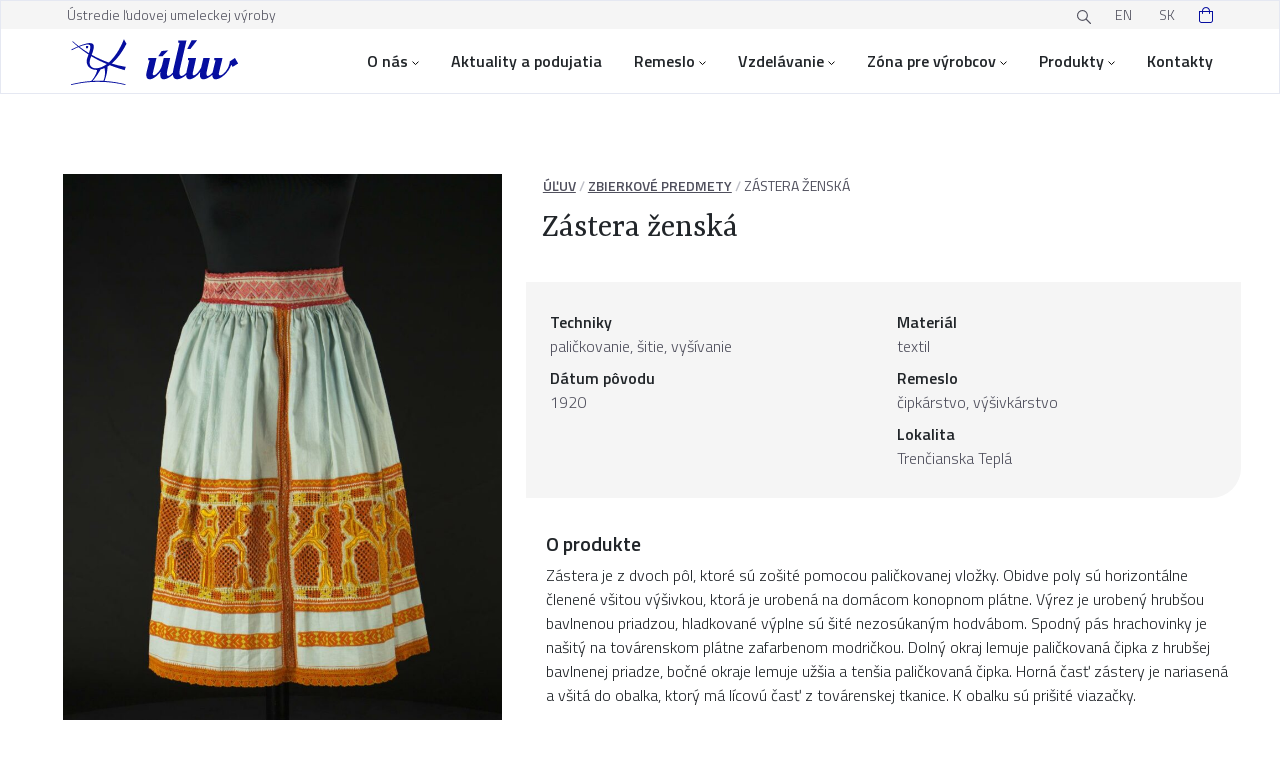

--- FILE ---
content_type: text/html; charset=UTF-8
request_url: https://uluv.sk/produkt/zastera-zenska-46/
body_size: 21177
content:

<!DOCTYPE html>
<html class="sk no-js" lang="sk">

<head>
	<meta charset="UTF-8">
	<meta name="viewport" content="width=device-width, initial-scale=1, maximum-scale=1" />

    <link rel="stylesheet" href="https://cdn.jsdelivr.net/gh/orestbida/cookieconsent@v2.9.2/dist/cookieconsent.css">

	<!-- Favicon -->
	<link rel="apple-touch-icon" sizes="180x180" href="https://uluv.sk/wp-content/themes/uluv/assets/favicon/apple-touch-icon.png">
	<link rel="icon" type="image/png" sizes="32x32" href="https://uluv.sk/wp-content/themes/uluv/assets/favicon/favicon-32x32.png">
	<link rel="icon" type="image/png" sizes="16x16" href="https://uluv.sk/wp-content/themes/uluv/assets/favicon/favicon-16x16.png">
	<link rel="manifest" href="https://uluv.sk/wp-content/themes/uluv/assets/favicon/site.webmanifest">
	<link rel="mask-icon" href="https://uluv.sk/wp-content/themes/uluv/favicon/safari-pinned-tab.svg" color="#5bbad5">
	<link rel="shortcut icon" href="https://uluv.sk/wp-content/themes/uluv/assets/favicon/favicon.ico">
	<meta name="msapplication-TileColor" content="#da532c">
	<meta name="msapplication-config" content="https://uluv.sk/wp-content/themes/uluv/assets/favicon/browserconfig.xml">
	<meta name="theme-color" content="#ffffff">

	<!-- Fonts -->
	<link rel="preconnect" href="https://fonts.googleapis.com">
	<link rel="preconnect" href="https://fonts.gstatic.com" crossorigin>
	<meta name="viewport" content="width=device-width, initial-scale=1.0">
	<link href="https://fonts.googleapis.com/css2?family=Titillium+Web:wght@300;400;600&family=Yrsa:wght@400;500;700&display=swap" rel="stylesheet">
    <link rel="stylesheet" type="text/css" href="//cdn.jsdelivr.net/npm/slick-carousel@1.8.1/slick/slick.css"/>

	<!-- wordpress head -->
	<link rel="alternate" href="https://uluv.sk/en/product/apron-71/" hreflang="en" />
<link rel="alternate" href="https://uluv.sk/produkt/zastera-zenska-46/" hreflang="sk" />

<!-- Optimalizácia pre vyhľadávače podľa Rank Math PRO - https://rankmath.com/ -->
<title>Zástera ženská - ÚĽUV</title>
<meta name="description" content="Zástera je z dvoch pôl, ktoré sú zošité pomocou paličkovanej vložky. Obidve poly sú horizontálne členené všitou výšivkou, ktorá je urobená na domácom konopnom"/>
<meta name="robots" content="follow, index, max-snippet:-1, max-video-preview:-1, max-image-preview:large"/>
<link rel="canonical" href="https://uluv.sk/produkt/zastera-zenska-46/" />
<meta property="og:locale" content="sk_SK" />
<meta property="og:type" content="product" />
<meta property="og:title" content="Zástera ženská - ÚĽUV" />
<meta property="og:description" content="Zástera je z dvoch pôl, ktoré sú zošité pomocou paličkovanej vložky. Obidve poly sú horizontálne členené všitou výšivkou, ktorá je urobená na domácom konopnom" />
<meta property="og:url" content="https://uluv.sk/produkt/zastera-zenska-46/" />
<meta property="og:site_name" content="ÚĽUV" />
<meta property="og:updated_time" content="2024-04-04T16:28:12+02:00" />
<meta property="og:image" content="https://uluv.sk/wp-content/uploads/2022/11/T02439_ULUV_elev_2_cap_001.IIQ_-e1712240878568.jpg" />
<meta property="og:image:secure_url" content="https://uluv.sk/wp-content/uploads/2022/11/T02439_ULUV_elev_2_cap_001.IIQ_-e1712240878568.jpg" />
<meta property="og:image:width" content="1146" />
<meta property="og:image:height" content="1561" />
<meta property="og:image:alt" content="Zástera ženská" />
<meta property="og:image:type" content="image/jpeg" />
<meta property="product:price:currency" content="EUR" />
<meta property="product:availability" content="instock" />
<meta name="twitter:card" content="summary_large_image" />
<meta name="twitter:title" content="Zástera ženská - ÚĽUV" />
<meta name="twitter:description" content="Zástera je z dvoch pôl, ktoré sú zošité pomocou paličkovanej vložky. Obidve poly sú horizontálne členené všitou výšivkou, ktorá je urobená na domácom konopnom" />
<meta name="twitter:image" content="https://uluv.sk/wp-content/uploads/2022/11/T02439_ULUV_elev_2_cap_001.IIQ_-e1712240878568.jpg" />
<meta name="twitter:label1" content="Cena" />
<meta name="twitter:data1" content="0,00&nbsp;&euro;" />
<meta name="twitter:label2" content="Dostupnosť" />
<meta name="twitter:data2" content="Na sklade" />
<script type="application/ld+json" class="rank-math-schema-pro">{"@context":"https://schema.org","@graph":[{"@type":"Organization","@id":"https://uluv.sk/#organization","name":"\u00dastredie \u013eudovej umeleckej v\u00fdroby","url":"https://uluv.sk","sameAs":["https://www.facebook.com/ULUVSK"]},{"@type":"WebSite","@id":"https://uluv.sk/#website","url":"https://uluv.sk","name":"\u00da\u013dUV","publisher":{"@id":"https://uluv.sk/#organization"},"inLanguage":"sk-SK"},{"@type":"ImageObject","@id":"https://uluv.sk/wp-content/uploads/2022/11/T02439_ULUV_elev_2_cap_001.IIQ_-e1712240878568.jpg","url":"https://uluv.sk/wp-content/uploads/2022/11/T02439_ULUV_elev_2_cap_001.IIQ_-e1712240878568.jpg","width":"1146","height":"1561","inLanguage":"sk-SK"},{"@type":"BreadcrumbList","@id":"https://uluv.sk/produkt/zastera-zenska-46/#breadcrumb","itemListElement":[{"@type":"ListItem","position":"1","item":{"@id":"https://uluv.sk/","name":"\u00da\u013dUV"}},{"@type":"ListItem","position":"2","item":{"@id":"/produkt/","name":"Produkty"}},{"@type":"ListItem","position":"3","item":{"@id":"https://uluv.sk/kategoria-vyrobkov/zbierkove-predmety/","name":"Zbierkov\u00e9 predmety"}},{"@type":"ListItem","position":"4","item":{"@id":"https://uluv.sk/produkt/zastera-zenska-46/","name":"Z\u00e1stera \u017eensk\u00e1"}}]},{"@type":"ItemPage","@id":"https://uluv.sk/produkt/zastera-zenska-46/#webpage","url":"https://uluv.sk/produkt/zastera-zenska-46/","name":"Z\u00e1stera \u017eensk\u00e1 - \u00da\u013dUV","datePublished":"2022-11-12T03:14:10+01:00","dateModified":"2024-04-04T16:28:12+02:00","isPartOf":{"@id":"https://uluv.sk/#website"},"primaryImageOfPage":{"@id":"https://uluv.sk/wp-content/uploads/2022/11/T02439_ULUV_elev_2_cap_001.IIQ_-e1712240878568.jpg"},"inLanguage":"sk-SK","breadcrumb":{"@id":"https://uluv.sk/produkt/zastera-zenska-46/#breadcrumb"}},{"@type":"Product","name":"Z\u00e1stera \u017eensk\u00e1 - \u00da\u013dUV","description":"Z\u00e1stera je z dvoch p\u00f4l, ktor\u00e9 s\u00fa zo\u0161it\u00e9 pomocou pali\u010dkovanej vlo\u017eky. Obidve poly s\u00fa horizont\u00e1lne \u010dlenen\u00e9 v\u0161itou v\u00fd\u0161ivkou, ktor\u00e1 je uroben\u00e1 na dom\u00e1com konopnom pl\u00e1tne. V\u00fdrez je uroben\u00fd hrub\u0161ou bavlnenou priadzou, hladkovan\u00e9 v\u00fdplne s\u00fa \u0161it\u00e9 nezos\u00fakan\u00fdm hodv\u00e1bom. Spodn\u00fd p\u00e1s hrachovinky je na\u0161it\u00fd na tov\u00e1renskom pl\u00e1tne zafarbenom modri\u010dkou. Doln\u00fd okraj lemuje pali\u010dkovan\u00e1 \u010dipka z hrub\u0161ej bavlnenej priadze, bo\u010dn\u00e9 okraje lemuje u\u017e\u0161ia a ten\u0161ia pali\u010dkovan\u00e1 \u010dipka. Horn\u00e1 \u010das\u0165 z\u00e1stery je nariasen\u00e1 a v\u0161it\u00e1 do obalka, ktor\u00fd m\u00e1 l\u00edcov\u00fa \u010das\u0165 z tov\u00e1renskej tkanice. K obalku s\u00fa pri\u0161it\u00e9 viaza\u010dky.","sku":"26510346","category":"Zbierkov\u00e9 predmety","mainEntityOfPage":{"@id":"https://uluv.sk/produkt/zastera-zenska-46/#webpage"},"image":[{"@type":"ImageObject","url":"https://uluv.sk/wp-content/uploads/2022/11/T02439_ULUV_elev_2_cap_001.IIQ_-e1712240878568.jpg","height":"1561","width":"1146"}],"additionalProperty":[{"@type":"PropertyValue","name":"pa_material","value":"textil"},{"@type":"PropertyValue","name":"pa_techniky","value":"pali\u010dkovanie, \u0161itie, vy\u0161\u00edvanie"},{"@type":"PropertyValue","name":"pa_remeslo","value":"\u010dipk\u00e1rstvo, v\u00fd\u0161ivk\u00e1rstvo"},{"@type":"PropertyValue","name":"pa_datum-vzniku","value":"1920"},{"@type":"PropertyValue","name":"evidencne-cislo","value":"T02439"},{"@type":"PropertyValue","name":"pa_miesto-povodu","value":"Tren\u010dianska Tepl\u00e1"}],"@id":"https://uluv.sk/produkt/zastera-zenska-46/#richSnippet"}]}</script>
<!-- /Rank Math WordPress SEO plugin -->

<link rel="alternate" title="oEmbed (JSON)" type="application/json+oembed" href="https://uluv.sk/wp-json/oembed/1.0/embed?url=https%3A%2F%2Fuluv.sk%2Fprodukt%2Fzastera-zenska-46%2F" />
<link rel="alternate" title="oEmbed (XML)" type="text/xml+oembed" href="https://uluv.sk/wp-json/oembed/1.0/embed?url=https%3A%2F%2Fuluv.sk%2Fprodukt%2Fzastera-zenska-46%2F&#038;format=xml" />
<style id='wp-img-auto-sizes-contain-inline-css' type='text/css'>
img:is([sizes=auto i],[sizes^="auto," i]){contain-intrinsic-size:3000px 1500px}
/*# sourceURL=wp-img-auto-sizes-contain-inline-css */
</style>
<style id='wp-emoji-styles-inline-css' type='text/css'>

	img.wp-smiley, img.emoji {
		display: inline !important;
		border: none !important;
		box-shadow: none !important;
		height: 1em !important;
		width: 1em !important;
		margin: 0 0.07em !important;
		vertical-align: -0.1em !important;
		background: none !important;
		padding: 0 !important;
	}
/*# sourceURL=wp-emoji-styles-inline-css */
</style>
<style id='wp-block-library-inline-css' type='text/css'>
:root{--wp-block-synced-color:#7a00df;--wp-block-synced-color--rgb:122,0,223;--wp-bound-block-color:var(--wp-block-synced-color);--wp-editor-canvas-background:#ddd;--wp-admin-theme-color:#007cba;--wp-admin-theme-color--rgb:0,124,186;--wp-admin-theme-color-darker-10:#006ba1;--wp-admin-theme-color-darker-10--rgb:0,107,160.5;--wp-admin-theme-color-darker-20:#005a87;--wp-admin-theme-color-darker-20--rgb:0,90,135;--wp-admin-border-width-focus:2px}@media (min-resolution:192dpi){:root{--wp-admin-border-width-focus:1.5px}}.wp-element-button{cursor:pointer}:root .has-very-light-gray-background-color{background-color:#eee}:root .has-very-dark-gray-background-color{background-color:#313131}:root .has-very-light-gray-color{color:#eee}:root .has-very-dark-gray-color{color:#313131}:root .has-vivid-green-cyan-to-vivid-cyan-blue-gradient-background{background:linear-gradient(135deg,#00d084,#0693e3)}:root .has-purple-crush-gradient-background{background:linear-gradient(135deg,#34e2e4,#4721fb 50%,#ab1dfe)}:root .has-hazy-dawn-gradient-background{background:linear-gradient(135deg,#faaca8,#dad0ec)}:root .has-subdued-olive-gradient-background{background:linear-gradient(135deg,#fafae1,#67a671)}:root .has-atomic-cream-gradient-background{background:linear-gradient(135deg,#fdd79a,#004a59)}:root .has-nightshade-gradient-background{background:linear-gradient(135deg,#330968,#31cdcf)}:root .has-midnight-gradient-background{background:linear-gradient(135deg,#020381,#2874fc)}:root{--wp--preset--font-size--normal:16px;--wp--preset--font-size--huge:42px}.has-regular-font-size{font-size:1em}.has-larger-font-size{font-size:2.625em}.has-normal-font-size{font-size:var(--wp--preset--font-size--normal)}.has-huge-font-size{font-size:var(--wp--preset--font-size--huge)}.has-text-align-center{text-align:center}.has-text-align-left{text-align:left}.has-text-align-right{text-align:right}.has-fit-text{white-space:nowrap!important}#end-resizable-editor-section{display:none}.aligncenter{clear:both}.items-justified-left{justify-content:flex-start}.items-justified-center{justify-content:center}.items-justified-right{justify-content:flex-end}.items-justified-space-between{justify-content:space-between}.screen-reader-text{border:0;clip-path:inset(50%);height:1px;margin:-1px;overflow:hidden;padding:0;position:absolute;width:1px;word-wrap:normal!important}.screen-reader-text:focus{background-color:#ddd;clip-path:none;color:#444;display:block;font-size:1em;height:auto;left:5px;line-height:normal;padding:15px 23px 14px;text-decoration:none;top:5px;width:auto;z-index:100000}html :where(.has-border-color){border-style:solid}html :where([style*=border-top-color]){border-top-style:solid}html :where([style*=border-right-color]){border-right-style:solid}html :where([style*=border-bottom-color]){border-bottom-style:solid}html :where([style*=border-left-color]){border-left-style:solid}html :where([style*=border-width]){border-style:solid}html :where([style*=border-top-width]){border-top-style:solid}html :where([style*=border-right-width]){border-right-style:solid}html :where([style*=border-bottom-width]){border-bottom-style:solid}html :where([style*=border-left-width]){border-left-style:solid}html :where(img[class*=wp-image-]){height:auto;max-width:100%}:where(figure){margin:0 0 1em}html :where(.is-position-sticky){--wp-admin--admin-bar--position-offset:var(--wp-admin--admin-bar--height,0px)}@media screen and (max-width:600px){html :where(.is-position-sticky){--wp-admin--admin-bar--position-offset:0px}}

/*# sourceURL=wp-block-library-inline-css */
</style><link rel='stylesheet' id='wc-blocks-style-css' href='https://uluv.sk/wp-content/plugins/woocommerce/assets/client/blocks/wc-blocks.css?ver=wc-10.4.3' type='text/css' media='all' />
<style id='global-styles-inline-css' type='text/css'>
:root{--wp--preset--aspect-ratio--square: 1;--wp--preset--aspect-ratio--4-3: 4/3;--wp--preset--aspect-ratio--3-4: 3/4;--wp--preset--aspect-ratio--3-2: 3/2;--wp--preset--aspect-ratio--2-3: 2/3;--wp--preset--aspect-ratio--16-9: 16/9;--wp--preset--aspect-ratio--9-16: 9/16;--wp--preset--color--black: #000000;--wp--preset--color--cyan-bluish-gray: #abb8c3;--wp--preset--color--white: #ffffff;--wp--preset--color--pale-pink: #f78da7;--wp--preset--color--vivid-red: #cf2e2e;--wp--preset--color--luminous-vivid-orange: #ff6900;--wp--preset--color--luminous-vivid-amber: #fcb900;--wp--preset--color--light-green-cyan: #7bdcb5;--wp--preset--color--vivid-green-cyan: #00d084;--wp--preset--color--pale-cyan-blue: #8ed1fc;--wp--preset--color--vivid-cyan-blue: #0693e3;--wp--preset--color--vivid-purple: #9b51e0;--wp--preset--gradient--vivid-cyan-blue-to-vivid-purple: linear-gradient(135deg,rgb(6,147,227) 0%,rgb(155,81,224) 100%);--wp--preset--gradient--light-green-cyan-to-vivid-green-cyan: linear-gradient(135deg,rgb(122,220,180) 0%,rgb(0,208,130) 100%);--wp--preset--gradient--luminous-vivid-amber-to-luminous-vivid-orange: linear-gradient(135deg,rgb(252,185,0) 0%,rgb(255,105,0) 100%);--wp--preset--gradient--luminous-vivid-orange-to-vivid-red: linear-gradient(135deg,rgb(255,105,0) 0%,rgb(207,46,46) 100%);--wp--preset--gradient--very-light-gray-to-cyan-bluish-gray: linear-gradient(135deg,rgb(238,238,238) 0%,rgb(169,184,195) 100%);--wp--preset--gradient--cool-to-warm-spectrum: linear-gradient(135deg,rgb(74,234,220) 0%,rgb(151,120,209) 20%,rgb(207,42,186) 40%,rgb(238,44,130) 60%,rgb(251,105,98) 80%,rgb(254,248,76) 100%);--wp--preset--gradient--blush-light-purple: linear-gradient(135deg,rgb(255,206,236) 0%,rgb(152,150,240) 100%);--wp--preset--gradient--blush-bordeaux: linear-gradient(135deg,rgb(254,205,165) 0%,rgb(254,45,45) 50%,rgb(107,0,62) 100%);--wp--preset--gradient--luminous-dusk: linear-gradient(135deg,rgb(255,203,112) 0%,rgb(199,81,192) 50%,rgb(65,88,208) 100%);--wp--preset--gradient--pale-ocean: linear-gradient(135deg,rgb(255,245,203) 0%,rgb(182,227,212) 50%,rgb(51,167,181) 100%);--wp--preset--gradient--electric-grass: linear-gradient(135deg,rgb(202,248,128) 0%,rgb(113,206,126) 100%);--wp--preset--gradient--midnight: linear-gradient(135deg,rgb(2,3,129) 0%,rgb(40,116,252) 100%);--wp--preset--font-size--small: 13px;--wp--preset--font-size--medium: 20px;--wp--preset--font-size--large: 36px;--wp--preset--font-size--x-large: 42px;--wp--preset--spacing--20: 0.44rem;--wp--preset--spacing--30: 0.67rem;--wp--preset--spacing--40: 1rem;--wp--preset--spacing--50: 1.5rem;--wp--preset--spacing--60: 2.25rem;--wp--preset--spacing--70: 3.38rem;--wp--preset--spacing--80: 5.06rem;--wp--preset--shadow--natural: 6px 6px 9px rgba(0, 0, 0, 0.2);--wp--preset--shadow--deep: 12px 12px 50px rgba(0, 0, 0, 0.4);--wp--preset--shadow--sharp: 6px 6px 0px rgba(0, 0, 0, 0.2);--wp--preset--shadow--outlined: 6px 6px 0px -3px rgb(255, 255, 255), 6px 6px rgb(0, 0, 0);--wp--preset--shadow--crisp: 6px 6px 0px rgb(0, 0, 0);}:where(.is-layout-flex){gap: 0.5em;}:where(.is-layout-grid){gap: 0.5em;}body .is-layout-flex{display: flex;}.is-layout-flex{flex-wrap: wrap;align-items: center;}.is-layout-flex > :is(*, div){margin: 0;}body .is-layout-grid{display: grid;}.is-layout-grid > :is(*, div){margin: 0;}:where(.wp-block-columns.is-layout-flex){gap: 2em;}:where(.wp-block-columns.is-layout-grid){gap: 2em;}:where(.wp-block-post-template.is-layout-flex){gap: 1.25em;}:where(.wp-block-post-template.is-layout-grid){gap: 1.25em;}.has-black-color{color: var(--wp--preset--color--black) !important;}.has-cyan-bluish-gray-color{color: var(--wp--preset--color--cyan-bluish-gray) !important;}.has-white-color{color: var(--wp--preset--color--white) !important;}.has-pale-pink-color{color: var(--wp--preset--color--pale-pink) !important;}.has-vivid-red-color{color: var(--wp--preset--color--vivid-red) !important;}.has-luminous-vivid-orange-color{color: var(--wp--preset--color--luminous-vivid-orange) !important;}.has-luminous-vivid-amber-color{color: var(--wp--preset--color--luminous-vivid-amber) !important;}.has-light-green-cyan-color{color: var(--wp--preset--color--light-green-cyan) !important;}.has-vivid-green-cyan-color{color: var(--wp--preset--color--vivid-green-cyan) !important;}.has-pale-cyan-blue-color{color: var(--wp--preset--color--pale-cyan-blue) !important;}.has-vivid-cyan-blue-color{color: var(--wp--preset--color--vivid-cyan-blue) !important;}.has-vivid-purple-color{color: var(--wp--preset--color--vivid-purple) !important;}.has-black-background-color{background-color: var(--wp--preset--color--black) !important;}.has-cyan-bluish-gray-background-color{background-color: var(--wp--preset--color--cyan-bluish-gray) !important;}.has-white-background-color{background-color: var(--wp--preset--color--white) !important;}.has-pale-pink-background-color{background-color: var(--wp--preset--color--pale-pink) !important;}.has-vivid-red-background-color{background-color: var(--wp--preset--color--vivid-red) !important;}.has-luminous-vivid-orange-background-color{background-color: var(--wp--preset--color--luminous-vivid-orange) !important;}.has-luminous-vivid-amber-background-color{background-color: var(--wp--preset--color--luminous-vivid-amber) !important;}.has-light-green-cyan-background-color{background-color: var(--wp--preset--color--light-green-cyan) !important;}.has-vivid-green-cyan-background-color{background-color: var(--wp--preset--color--vivid-green-cyan) !important;}.has-pale-cyan-blue-background-color{background-color: var(--wp--preset--color--pale-cyan-blue) !important;}.has-vivid-cyan-blue-background-color{background-color: var(--wp--preset--color--vivid-cyan-blue) !important;}.has-vivid-purple-background-color{background-color: var(--wp--preset--color--vivid-purple) !important;}.has-black-border-color{border-color: var(--wp--preset--color--black) !important;}.has-cyan-bluish-gray-border-color{border-color: var(--wp--preset--color--cyan-bluish-gray) !important;}.has-white-border-color{border-color: var(--wp--preset--color--white) !important;}.has-pale-pink-border-color{border-color: var(--wp--preset--color--pale-pink) !important;}.has-vivid-red-border-color{border-color: var(--wp--preset--color--vivid-red) !important;}.has-luminous-vivid-orange-border-color{border-color: var(--wp--preset--color--luminous-vivid-orange) !important;}.has-luminous-vivid-amber-border-color{border-color: var(--wp--preset--color--luminous-vivid-amber) !important;}.has-light-green-cyan-border-color{border-color: var(--wp--preset--color--light-green-cyan) !important;}.has-vivid-green-cyan-border-color{border-color: var(--wp--preset--color--vivid-green-cyan) !important;}.has-pale-cyan-blue-border-color{border-color: var(--wp--preset--color--pale-cyan-blue) !important;}.has-vivid-cyan-blue-border-color{border-color: var(--wp--preset--color--vivid-cyan-blue) !important;}.has-vivid-purple-border-color{border-color: var(--wp--preset--color--vivid-purple) !important;}.has-vivid-cyan-blue-to-vivid-purple-gradient-background{background: var(--wp--preset--gradient--vivid-cyan-blue-to-vivid-purple) !important;}.has-light-green-cyan-to-vivid-green-cyan-gradient-background{background: var(--wp--preset--gradient--light-green-cyan-to-vivid-green-cyan) !important;}.has-luminous-vivid-amber-to-luminous-vivid-orange-gradient-background{background: var(--wp--preset--gradient--luminous-vivid-amber-to-luminous-vivid-orange) !important;}.has-luminous-vivid-orange-to-vivid-red-gradient-background{background: var(--wp--preset--gradient--luminous-vivid-orange-to-vivid-red) !important;}.has-very-light-gray-to-cyan-bluish-gray-gradient-background{background: var(--wp--preset--gradient--very-light-gray-to-cyan-bluish-gray) !important;}.has-cool-to-warm-spectrum-gradient-background{background: var(--wp--preset--gradient--cool-to-warm-spectrum) !important;}.has-blush-light-purple-gradient-background{background: var(--wp--preset--gradient--blush-light-purple) !important;}.has-blush-bordeaux-gradient-background{background: var(--wp--preset--gradient--blush-bordeaux) !important;}.has-luminous-dusk-gradient-background{background: var(--wp--preset--gradient--luminous-dusk) !important;}.has-pale-ocean-gradient-background{background: var(--wp--preset--gradient--pale-ocean) !important;}.has-electric-grass-gradient-background{background: var(--wp--preset--gradient--electric-grass) !important;}.has-midnight-gradient-background{background: var(--wp--preset--gradient--midnight) !important;}.has-small-font-size{font-size: var(--wp--preset--font-size--small) !important;}.has-medium-font-size{font-size: var(--wp--preset--font-size--medium) !important;}.has-large-font-size{font-size: var(--wp--preset--font-size--large) !important;}.has-x-large-font-size{font-size: var(--wp--preset--font-size--x-large) !important;}
/*# sourceURL=global-styles-inline-css */
</style>

<style id='classic-theme-styles-inline-css' type='text/css'>
/*! This file is auto-generated */
.wp-block-button__link{color:#fff;background-color:#32373c;border-radius:9999px;box-shadow:none;text-decoration:none;padding:calc(.667em + 2px) calc(1.333em + 2px);font-size:1.125em}.wp-block-file__button{background:#32373c;color:#fff;text-decoration:none}
/*# sourceURL=/wp-includes/css/classic-themes.min.css */
</style>
<link rel='stylesheet' id='contact-form-7-css' href='https://uluv.sk/wp-content/plugins/contact-form-7/includes/css/styles.css?ver=6.1.4' type='text/css' media='all' />
<link rel='stylesheet' id='woocommerce-layout-css' href='https://uluv.sk/wp-content/plugins/woocommerce/assets/css/woocommerce-layout.css?ver=10.4.3' type='text/css' media='all' />
<link rel='stylesheet' id='woocommerce-smallscreen-css' href='https://uluv.sk/wp-content/plugins/woocommerce/assets/css/woocommerce-smallscreen.css?ver=10.4.3' type='text/css' media='only screen and (max-width: 768px)' />
<link rel='stylesheet' id='woocommerce-general-css' href='https://uluv.sk/wp-content/plugins/woocommerce/assets/css/woocommerce.css?ver=10.4.3' type='text/css' media='all' />
<style id='woocommerce-inline-inline-css' type='text/css'>
.woocommerce form .form-row .required { visibility: visible; }
/*# sourceURL=woocommerce-inline-inline-css */
</style>
<link rel='stylesheet' id='wpcf7-redirect-script-frontend-css' href='https://uluv.sk/wp-content/plugins/wpcf7-redirect/build/assets/frontend-script.css?ver=2c532d7e2be36f6af233' type='text/css' media='all' />
<link rel='stylesheet' id='dflip-style-css' href='https://uluv.sk/wp-content/plugins/3d-flipbook-dflip-lite/assets/css/dflip.min.css?ver=2.4.20' type='text/css' media='all' />
<link rel='stylesheet' id='flexible-shipping-free-shipping-css' href='https://uluv.sk/wp-content/plugins/flexible-shipping/assets/dist/css/free-shipping.css?ver=6.5.2.2' type='text/css' media='all' />
<link rel='stylesheet' id='wp-pagenavi-css' href='https://uluv.sk/wp-content/plugins/wp-pagenavi/pagenavi-css.css?ver=2.70' type='text/css' media='all' />
<script type="text/javascript" src="https://uluv.sk/wp-includes/js/jquery/jquery.min.js?ver=3.7.1" id="jquery-core-js"></script>
<script type="text/javascript" src="https://uluv.sk/wp-includes/js/jquery/jquery-migrate.min.js?ver=3.4.1" id="jquery-migrate-js"></script>
<script type="text/javascript" src="https://uluv.sk/wp-content/plugins/woocommerce/assets/js/jquery-blockui/jquery.blockUI.min.js?ver=2.7.0-wc.10.4.3" id="wc-jquery-blockui-js" defer="defer" data-wp-strategy="defer"></script>
<script type="text/javascript" id="wc-add-to-cart-js-extra">
/* <![CDATA[ */
var wc_add_to_cart_params = {"ajax_url":"/wp-admin/admin-ajax.php","wc_ajax_url":"/?wc-ajax=%%endpoint%%","i18n_view_cart":"Zobrazi\u0165 ko\u0161\u00edk","cart_url":"https://uluv.sk/kosik/","is_cart":"","cart_redirect_after_add":"no"};
//# sourceURL=wc-add-to-cart-js-extra
/* ]]> */
</script>
<script type="text/javascript" src="https://uluv.sk/wp-content/plugins/woocommerce/assets/js/frontend/add-to-cart.min.js?ver=10.4.3" id="wc-add-to-cart-js" defer="defer" data-wp-strategy="defer"></script>
<script type="text/javascript" id="wc-single-product-js-extra">
/* <![CDATA[ */
var wc_single_product_params = {"i18n_required_rating_text":"Pros\u00edm ohodno\u0165te","i18n_rating_options":["1 z 5 hviezdi\u010diek","2 z 5 hviezdi\u010diek","3 z 5 hviezdi\u010diek","4 z 5 hviezdi\u010diek","5 z 5 hviezdi\u010diek"],"i18n_product_gallery_trigger_text":"Zobrazi\u0165 gal\u00e9riu obr\u00e1zkov na celej obrazovke","review_rating_required":"yes","flexslider":{"rtl":false,"animation":"slide","smoothHeight":true,"directionNav":false,"controlNav":"thumbnails","slideshow":false,"animationSpeed":500,"animationLoop":false,"allowOneSlide":false},"zoom_enabled":"","zoom_options":[],"photoswipe_enabled":"","photoswipe_options":{"shareEl":false,"closeOnScroll":false,"history":false,"hideAnimationDuration":0,"showAnimationDuration":0},"flexslider_enabled":""};
//# sourceURL=wc-single-product-js-extra
/* ]]> */
</script>
<script type="text/javascript" src="https://uluv.sk/wp-content/plugins/woocommerce/assets/js/frontend/single-product.min.js?ver=10.4.3" id="wc-single-product-js" defer="defer" data-wp-strategy="defer"></script>
<script type="text/javascript" src="https://uluv.sk/wp-content/plugins/woocommerce/assets/js/js-cookie/js.cookie.min.js?ver=2.1.4-wc.10.4.3" id="wc-js-cookie-js" defer="defer" data-wp-strategy="defer"></script>
<script type="text/javascript" id="woocommerce-js-extra">
/* <![CDATA[ */
var woocommerce_params = {"ajax_url":"/wp-admin/admin-ajax.php","wc_ajax_url":"/?wc-ajax=%%endpoint%%","i18n_password_show":"Zobrazi\u0165 heslo","i18n_password_hide":"Skry\u0165 heslo"};
//# sourceURL=woocommerce-js-extra
/* ]]> */
</script>
<script type="text/javascript" src="https://uluv.sk/wp-content/plugins/woocommerce/assets/js/frontend/woocommerce.min.js?ver=10.4.3" id="woocommerce-js" defer="defer" data-wp-strategy="defer"></script>
<link rel="https://api.w.org/" href="https://uluv.sk/wp-json/" /><link rel="alternate" title="JSON" type="application/json" href="https://uluv.sk/wp-json/wp/v2/product/80360" /><link rel="EditURI" type="application/rsd+xml" title="RSD" href="https://uluv.sk/xmlrpc.php?rsd" />
<meta name="generator" content="WordPress 6.9" />
<link rel='shortlink' href='https://uluv.sk/?p=80360' />
	<noscript><style>.woocommerce-product-gallery{ opacity: 1 !important; }</style></noscript>
	<style type="text/css" id="filter-everything-inline-css">.wpc-orderby-select{width:100%}.wpc-filters-open-button-container{display:none}.wpc-debug-message{padding:16px;font-size:14px;border:1px dashed #ccc;margin-bottom:20px}.wpc-debug-title{visibility:hidden}.wpc-button-inner,.wpc-chip-content{display:flex;align-items:center}.wpc-icon-html-wrapper{position:relative;margin-right:10px;top:2px}.wpc-icon-html-wrapper span{display:block;height:1px;width:18px;border-radius:3px;background:#2c2d33;margin-bottom:4px;position:relative}span.wpc-icon-line-1:after,span.wpc-icon-line-2:after,span.wpc-icon-line-3:after{content:"";display:block;width:3px;height:3px;border:1px solid #2c2d33;background-color:#fff;position:absolute;top:-2px;box-sizing:content-box}span.wpc-icon-line-3:after{border-radius:50%;left:2px}span.wpc-icon-line-1:after{border-radius:50%;left:5px}span.wpc-icon-line-2:after{border-radius:50%;left:12px}body .wpc-filters-open-button-container a.wpc-filters-open-widget,body .wpc-filters-open-button-container a.wpc-open-close-filters-button{display:inline-block;text-align:left;border:1px solid #2c2d33;border-radius:2px;line-height:1.5;padding:7px 12px;background-color:transparent;color:#2c2d33;box-sizing:border-box;text-decoration:none!important;font-weight:400;transition:none;position:relative}@media screen and (max-width:768px){.wpc_show_bottom_widget .wpc-filters-open-button-container,.wpc_show_open_close_button .wpc-filters-open-button-container{display:block}.wpc_show_bottom_widget .wpc-filters-open-button-container{margin-top:1em;margin-bottom:1em}}</style>

	<!-- CSS -->
	<link rel="stylesheet" href="https://uluv.sk/wp-content/themes/uluv/assets/css/bootstrap.css">
	<link rel="stylesheet" href="https://uluv.sk/wp-content/themes/uluv/assets/css/fancybox.min.css">
	<link rel="stylesheet" href="https://uluv.sk/wp-content/themes/uluv/assets/css/custom.css?v=1769043498">
	<link rel="stylesheet" href="https://uluv.sk/wp-content/themes/uluv/assets/css/styles.css?v=1769043498">
	<link rel="stylesheet" href="https://uluv.sk/wp-content/themes/uluv/assets/css/style-small-devices.css?v=1769043498">
	<link rel="stylesheet" href="https://uluv.sk/wp-content/themes/uluv/assets/css/style-desktop-devices.css?v=1769043498">

    <script data-cookiecategory="analytics" type="text/plain" async src="https://www.googletagmanager.com/gtag/js?id=GTM-5MVGC52"></script>
    <script data-cookiecategory="analytics" type="text/plain">
        window.dataLayer = window.dataLayer || [];
        function gtag(){dataLayer.push(arguments);}
        gtag('js', new Date());

        gtag('config', 'GTM-5MVGC52');
    </script>
</head>

<body id="post-80360" class="wp-singular product-template-default single single-product postid-80360 wp-theme-uluv theme-uluv woocommerce woocommerce-page woocommerce-no-js not-home">

<script defer src="https://cdn.jsdelivr.net/gh/orestbida/cookieconsent@v2.9.2/dist/cookieconsent.js"></script>
<script defer src="https://uluv.sk/wp-content/themes/uluv/assets/js/cookieconsent-init.js"></script>


<!-- Google Tag Manager (noscript) --><noscript><iframe src="https://www.googletagmanager.com/ns.html?id=GTM-5MVGC52" height="0" width="0" style="display:none;visibility:hidden"></iframe></noscript><!-- End Google Tag Manager (noscript) -->
		<!--Mobile navigation-->
    <nav class="container-xl d-lg-none flex justify-content-between fixed-top" role="navigation">
        <div>
            <a class="skip-link" href='#main'>Prejsť na obsah</a>
        </div>
        <div class="d-flex justify-content-between">
			
            <a href="/"><img class="logo" src="https://uluv.sk/wp-content/themes/uluv/assets/images/logo.svg" alt="ÚĽUV"/></a>
            <div class="d-flex align-items-center justify-content-end">
                <div class="d-flex justify-content-center align-content-center header__cart header-icons ms-4">
                                            <div class="widget_shopping_cart_content"></div>                                    </div>
                <a href="/vyhladavanie/" class="d-flex justify-content-center align-content-center header__search header-icons ms-4"><img class="align-self-center" src="https://uluv.sk/wp-content/themes/uluv/assets/images/search.svg" alt="hladaj"/></a>
                <div role="button" tabindex="0" class="d-flex justify-content-center align-content-center header__hamburger header-icons ms-4 cursor" aria-expanded="false" aria-label="rozbaliť menu"><img class="align-self-center" src="https://uluv.sk/wp-content/themes/uluv/assets/images/hamburger.svg" alt="Menu"/></div>
            </div>

            <div class="mobile-menu">
                <div class="mobile-menu__header d-flex container-xl d-lg-none flex justify-content-between">
                    <a href="/"><img class="logo" src="https://uluv.sk/wp-content/themes/uluv/assets/images/logo.svg" alt="Logo"/></a>
                    <div class="d-flex align-items-center justify-content-end">
                        <div class="d-flex justify-content-center align-content-center header__cart header-icons ms-4">
                                                            <div class="widget_shopping_cart_content"></div>                                                    </div>
                        <a href="/vyhladavanie/" class="d-flex justify-content-center align-content-center header__search header-icons ms-4"><img class="align-self-center" src="https://uluv.sk/wp-content/themes/uluv/assets/images/search.svg" alt="hladaj"/></a>
                        <a href="javascript:void(0)" class="d-flex justify-content-center align-content-center header__hamburger header-icons ms-4"><img class="align-self-center" src="https://uluv.sk/wp-content/themes/uluv/assets/images/hamburger.svg" alt="Menu"/></a>
                    </div>
                </div>
                <ul id="menu-hlavne-menu-sk" class="heading-regular color-blue"><li id="menu-item-726" class="menu-item menu-item-type-custom menu-item-object-custom menu-item-has-children menu-item-726"><a href="/o-nas/">O nás</a>
<ul class="sub-menu submenu font-text-regular">
	<li id="menu-item-1478" class="menu-item menu-item-type-post_type menu-item-object-page menu-item-1478"><a href="https://uluv.sk/o-nas/">O nás</a></li>
	<li id="menu-item-63763" class="menu-item menu-item-type-custom menu-item-object-custom menu-item-has-children menu-item-63763"><a href="#">Regionálne centrá remesiel ÚĽUV</a>
	<ul class="sub-menu submenu font-text-regular">
		<li id="menu-item-63747" class="menu-item menu-item-type-post_type menu-item-object-page menu-item-63747"><a href="https://uluv.sk/o-nas/bratislava/">Bratislava</a></li>
		<li id="menu-item-63748" class="menu-item menu-item-type-post_type menu-item-object-page menu-item-63748"><a href="https://uluv.sk/o-nas/banska-bystrica/">Banská Bystrica</a></li>
		<li id="menu-item-63749" class="menu-item menu-item-type-post_type menu-item-object-page menu-item-63749"><a href="https://uluv.sk/o-nas/kosice/">Košice</a></li>
	</ul>
</li>
	<li id="menu-item-68183" class="menu-item menu-item-type-post_type menu-item-object-page menu-item-68183"><a href="https://uluv.sk/o-nas/galerie-uluv/">Galérie ÚĽUV</a></li>
	<li id="menu-item-723" class="menu-item menu-item-type-post_type menu-item-object-page menu-item-723"><a href="https://uluv.sk/o-nas/clenstvo-uluv-v-profesijnych-zdruzeniach/">Členstvo v profesijných združeniach</a></li>
	<li id="menu-item-724" class="menu-item menu-item-type-post_type menu-item-object-page menu-item-724"><a href="https://uluv.sk/o-nas/craftmove/">Projekt CRAFTMOVE</a></li>
	<li id="menu-item-258744" class="menu-item menu-item-type-post_type menu-item-object-page menu-item-258744"><a href="https://uluv.sk/o-nas/zaujimavosti/">Zaujímavosti</a></li>
</ul>
</li>
<li id="menu-item-63819" class="menu-item menu-item-type-custom menu-item-object-custom menu-item-63819"><a href="/podujatia/">Aktuality a podujatia</a></li>
<li id="menu-item-100643" class="menu-item menu-item-type-custom menu-item-object-custom menu-item-has-children menu-item-100643"><a href="/encyklopedia/">Remeslo</a>
<ul class="sub-menu submenu font-text-regular">
	<li id="menu-item-1292" class="menu-item menu-item-type-custom menu-item-object-custom menu-item-1292"><a href="/vyrobcovia/">Výrobcovia</a></li>
	<li id="menu-item-113580" class="menu-item menu-item-type-custom menu-item-object-custom menu-item-113580"><a href="/vyrobcovia/?typ_osoby=autor">Autori</a></li>
	<li id="menu-item-63746" class="menu-item menu-item-type-custom menu-item-object-custom menu-item-63746"><a href="/kategoria-vyrobkov/vyrobky/">Výrobky</a></li>
	<li id="menu-item-1293" class="menu-item menu-item-type-custom menu-item-object-custom menu-item-1293"><a href="/encyklopedia/">Encyklopédia remesiel</a></li>
</ul>
</li>
<li id="menu-item-95208" class="menu-item menu-item-type-custom menu-item-object-custom menu-item-has-children menu-item-95208"><a href="/kurzy/">Vzdelávanie</a>
<ul class="sub-menu submenu font-text-regular">
	<li id="menu-item-1334" class="menu-item menu-item-type-custom menu-item-object-custom menu-item-1334"><a href="/kurzy/">Škola remesiel / kurzy</a></li>
	<li id="menu-item-1357" class="menu-item menu-item-type-post_type menu-item-object-page menu-item-1357"><a href="https://uluv.sk/muzeum/">Múzeum</a></li>
	<li id="menu-item-1358" class="menu-item menu-item-type-post_type menu-item-object-page menu-item-1358"><a href="https://uluv.sk/kniznica/">Knižnica</a></li>
	<li id="menu-item-99830" class="menu-item menu-item-type-post_type menu-item-object-page menu-item-99830"><a href="https://uluv.sk/vydavatelstvo/">Vydavateľstvo</a></li>
</ul>
</li>
<li id="menu-item-64473" class="menu-item menu-item-type-custom menu-item-object-custom menu-item-has-children menu-item-64473"><a href="/zona-pre-vyrobcov/">Zóna pre výrobcov</a>
<ul class="sub-menu submenu font-text-regular">
	<li id="menu-item-474" class="menu-item menu-item-type-post_type menu-item-object-page menu-item-474"><a href="https://uluv.sk/zona-pre-vyrobcov/">Zóna pre výrobcov</a></li>
	<li id="menu-item-1315" class="menu-item menu-item-type-post_type menu-item-object-page menu-item-1315"><a href="https://uluv.sk/zona-pre-vyrobcov/otvoreny-atelier/">Otvorený ateliér</a></li>
</ul>
</li>
<li id="menu-item-100644" class="menu-item menu-item-type-custom menu-item-object-custom menu-item-has-children menu-item-100644"><a href="/kategoria-vyrobkov/produkt/">Produkty</a>
<ul class="sub-menu submenu font-text-regular">
	<li id="menu-item-62669" class="menu-item menu-item-type-custom menu-item-object-custom menu-item-62669"><a href="/kategoria-vyrobkov/produkt/">E-shop</a></li>
	<li id="menu-item-64159" class="menu-item menu-item-type-post_type menu-item-object-page menu-item-64159"><a href="https://uluv.sk/produkty/predajne-uluv/">Predajne ÚĽUV</a></li>
	<li id="menu-item-98568" class="menu-item menu-item-type-post_type menu-item-object-page menu-item-98568"><a href="https://uluv.sk/casopis-rud/">Časopis RUD</a></li>
</ul>
</li>
<li id="menu-item-74" class="menu-item menu-item-type-post_type menu-item-object-page menu-item-74"><a href="https://uluv.sk/kontakty/">Kontakty</a></li>
</ul>                <div class="d-flex justify-content-around">
                                    </div>
                <div class="d-flex justify-content-end mt-4 me-5 lang-wrap">
                                            <ul>
	<li class="lang-item lang-item-71 lang-item-en lang-item-first"><a  lang="en-GB" hreflang="en-GB" href="https://uluv.sk/en/product/apron-71/">EN</a></li>
	<li class="lang-item lang-item-74 lang-item-sk current-lang"><a  lang="sk-SK" hreflang="sk-SK" href="https://uluv.sk/produkt/zastera-zenska-46/">SK</a></li>
</ul>
                                    </div>
            </div>
        </div>
	</nav>

	<!--Desktop navigation-->
	<nav class="d-none d-lg-block fixed-top" id="navigation" role="navigation">
        <a class="skip-link" href='#main'>Prejsť na obsah</a>
        <div class="navigation-top">
			<div class="container-xl d-flex justify-content-between font-text-small color-black-75">
				<div>Ústredie ľudovej umeleckej výroby</div>
				<div class="d-flex justify-content-end">
					<a href="/vyhladavanie/"><img src="https://uluv.sk/wp-content/themes/uluv/assets/images/search.svg" class="navigation-top__search" alt="hladaj"/></a>
										<div class="language">
													<ul>
	<li class="lang-item lang-item-71 lang-item-en lang-item-first"><a  lang="en-GB" hreflang="en-GB" href="https://uluv.sk/en/product/apron-71/">EN</a></li>
	<li class="lang-item lang-item-74 lang-item-sk current-lang"><a  lang="sk-SK" hreflang="sk-SK" href="https://uluv.sk/produkt/zastera-zenska-46/">SK</a></li>
</ul>
											</div>
					<div class="ms-4 minicart">
													<div class="widget_shopping_cart_content"></div>											</div>

				</div>
			</div>
		</div>
		<div class="container-xl">
			<div class="d-flex justify-content-between">
				<a href="/"><img class="logo" src="https://uluv.sk/wp-content/themes/uluv/assets/images/logo.svg" alt="ÚĽUV"></a>
				<div class="menu-desktop d-flex d-none">
					<ul id="menu-hlavne-menu-sk-1" class="d-flex align-items-center font-text-regular fw-bolder"><li class="menu-item menu-item-type-custom menu-item-object-custom menu-item-has-children menu-item-726"><a href="/o-nas/">O nás</a>
<ul class="sub-menu submenu font-text-regular">
	<li class="menu-item menu-item-type-post_type menu-item-object-page menu-item-1478"><a href="https://uluv.sk/o-nas/">O nás</a></li>
	<li class="menu-item menu-item-type-custom menu-item-object-custom menu-item-has-children menu-item-63763"><a href="#">Regionálne centrá remesiel ÚĽUV</a>
	<ul class="sub-menu submenu font-text-regular">
		<li class="menu-item menu-item-type-post_type menu-item-object-page menu-item-63747"><a href="https://uluv.sk/o-nas/bratislava/">Bratislava</a></li>
		<li class="menu-item menu-item-type-post_type menu-item-object-page menu-item-63748"><a href="https://uluv.sk/o-nas/banska-bystrica/">Banská Bystrica</a></li>
		<li class="menu-item menu-item-type-post_type menu-item-object-page menu-item-63749"><a href="https://uluv.sk/o-nas/kosice/">Košice</a></li>
	</ul>
</li>
	<li class="menu-item menu-item-type-post_type menu-item-object-page menu-item-68183"><a href="https://uluv.sk/o-nas/galerie-uluv/">Galérie ÚĽUV</a></li>
	<li class="menu-item menu-item-type-post_type menu-item-object-page menu-item-723"><a href="https://uluv.sk/o-nas/clenstvo-uluv-v-profesijnych-zdruzeniach/">Členstvo v profesijných združeniach</a></li>
	<li class="menu-item menu-item-type-post_type menu-item-object-page menu-item-724"><a href="https://uluv.sk/o-nas/craftmove/">Projekt CRAFTMOVE</a></li>
	<li class="menu-item menu-item-type-post_type menu-item-object-page menu-item-258744"><a href="https://uluv.sk/o-nas/zaujimavosti/">Zaujímavosti</a></li>
</ul>
</li>
<li class="menu-item menu-item-type-custom menu-item-object-custom menu-item-63819"><a href="/podujatia/">Aktuality a podujatia</a></li>
<li class="menu-item menu-item-type-custom menu-item-object-custom menu-item-has-children menu-item-100643"><a href="/encyklopedia/">Remeslo</a>
<ul class="sub-menu submenu font-text-regular">
	<li class="menu-item menu-item-type-custom menu-item-object-custom menu-item-1292"><a href="/vyrobcovia/">Výrobcovia</a></li>
	<li class="menu-item menu-item-type-custom menu-item-object-custom menu-item-113580"><a href="/vyrobcovia/?typ_osoby=autor">Autori</a></li>
	<li class="menu-item menu-item-type-custom menu-item-object-custom menu-item-63746"><a href="/kategoria-vyrobkov/vyrobky/">Výrobky</a></li>
	<li class="menu-item menu-item-type-custom menu-item-object-custom menu-item-1293"><a href="/encyklopedia/">Encyklopédia remesiel</a></li>
</ul>
</li>
<li class="menu-item menu-item-type-custom menu-item-object-custom menu-item-has-children menu-item-95208"><a href="/kurzy/">Vzdelávanie</a>
<ul class="sub-menu submenu font-text-regular">
	<li class="menu-item menu-item-type-custom menu-item-object-custom menu-item-1334"><a href="/kurzy/">Škola remesiel / kurzy</a></li>
	<li class="menu-item menu-item-type-post_type menu-item-object-page menu-item-1357"><a href="https://uluv.sk/muzeum/">Múzeum</a></li>
	<li class="menu-item menu-item-type-post_type menu-item-object-page menu-item-1358"><a href="https://uluv.sk/kniznica/">Knižnica</a></li>
	<li class="menu-item menu-item-type-post_type menu-item-object-page menu-item-99830"><a href="https://uluv.sk/vydavatelstvo/">Vydavateľstvo</a></li>
</ul>
</li>
<li class="menu-item menu-item-type-custom menu-item-object-custom menu-item-has-children menu-item-64473"><a href="/zona-pre-vyrobcov/">Zóna pre výrobcov</a>
<ul class="sub-menu submenu font-text-regular">
	<li class="menu-item menu-item-type-post_type menu-item-object-page menu-item-474"><a href="https://uluv.sk/zona-pre-vyrobcov/">Zóna pre výrobcov</a></li>
	<li class="menu-item menu-item-type-post_type menu-item-object-page menu-item-1315"><a href="https://uluv.sk/zona-pre-vyrobcov/otvoreny-atelier/">Otvorený ateliér</a></li>
</ul>
</li>
<li class="menu-item menu-item-type-custom menu-item-object-custom menu-item-has-children menu-item-100644"><a href="/kategoria-vyrobkov/produkt/">Produkty</a>
<ul class="sub-menu submenu font-text-regular">
	<li class="menu-item menu-item-type-custom menu-item-object-custom menu-item-62669"><a href="/kategoria-vyrobkov/produkt/">E-shop</a></li>
	<li class="menu-item menu-item-type-post_type menu-item-object-page menu-item-64159"><a href="https://uluv.sk/produkty/predajne-uluv/">Predajne ÚĽUV</a></li>
	<li class="menu-item menu-item-type-post_type menu-item-object-page menu-item-98568"><a href="https://uluv.sk/casopis-rud/">Časopis RUD</a></li>
</ul>
</li>
<li class="menu-item menu-item-type-post_type menu-item-object-page menu-item-74"><a href="https://uluv.sk/kontakty/">Kontakty</a></li>
</ul>				</div>
			</div>
		</div>
	</nav>
	
	

<div id="product-80360" class="section front-section detail-product product type-product post-80360 status-publish first instock product_cat-zbierkove-predmety has-post-thumbnail product-type-simple">
    <main id="main">
                <div class="container">
            <div class="woo-alerts"><div class="woocommerce-notices-wrapper"></div></div>
        </div>
        <div class="container-xl d-flex mt-4 mb-2 d-md-none w-100">
            <div class="font-breadcrumbs d-flex color-black-75 w-100 mb-3"><nav aria-label="breadcrumbs" class="rank-math-breadcrumb"><p><a href="https://uluv.sk/">ÚĽUV</a><span class="separator"> / </span><a href="https://uluv.sk/kategoria-vyrobkov/zbierkove-predmety/">Zbierkové predmety</a><span class="separator"> / </span><span class="last">Zástera ženská</span></p></nav></div>
        </div>

        <!-- Description -->
        <div class="container-xl course-detail px-0 pt-md-5">
            <div class="px-2 mb-2 d-md-none"><h1 class="heading-medium">Zástera ženská</h1></div>

            <div class="d-flex flex-column flex-md-row align-items-start w-100">
                <div class="d-flex flex-sm-column px-2 pe-2 course-detail__wrapper w-100">
<div class="d-flex me-3 me-md-0 course-detail__main-image-wrapper w-100">
    <a href="https://uluv.sk/wp-content/uploads/2022/11/T02439_ULUV_elev_2_cap_001.IIQ_-e1712240878568-793x1080.jpg" data-fancybox="post-80360"><img src="https://uluv.sk/wp-content/uploads/2022/11/T02439_ULUV_elev_2_cap_001.IIQ_-e1712240878568-793x1080.jpg" class="product-detail__main-image" alt="Zástera ženská"></a>
</div>
</div>
                <div class="d-md-flex flex-md-column flex-grow-1 w-100">
                    <div class="container-xl d-none d-md-flex mt-4 mt-md-0 mb-2 ms-md-4">
                        <div class="font-breadcrumbs d-flex color-black-75 w-100"><nav aria-label="breadcrumbs" class="rank-math-breadcrumb"><p><a href="https://uluv.sk/">ÚĽUV</a><span class="separator"> / </span><a href="https://uluv.sk/kategoria-vyrobkov/zbierkove-predmety/">Zbierkové predmety</a><span class="separator"> / </span><span class="last">Zástera ženská</span></p></nav></div>
                    </div>
                    <div class="px-2 mb-2 ms-md-4 d-none d-md-flex"><h1 class="heading-medium">Zástera ženská</h1></div>
                    <div class="d-flex flex-column flex-md-column-reverse">
                        <!-- Product price -->
                                                                        <!-- Product features -->
                        <!-- Product features -->
                        <div class="mt-3 product__features w-100 ms-md-3">
                            <div class="px-2 d-md-flex justify-content-between ms-md-3 product__features__features-inner py-md-4">
                                <div class="product__column padding-right-10">
                                                                                                                                                                                                                                                                <div class="product__feature-box py-3 py-md-1">
                                            <div class="font-text-regular fw-bold course-detail__feature">Techniky</div>
                                            <div class="font-text-regular color-black-75">paličkovanie, šitie, vyšívanie</div>
                                        </div>
                                                                                                                                                    <div class="product__feature-box py-3 py-md-1">
                                            <div class="font-text-regular fw-bold course-detail__feature">Dátum pôvodu</div>
                                            <div class="font-text-regular color-black-75">1920</div>
                                        </div>
                                                                                                        </div>

                                <div class="product__column">
                                                                            <div class="product__feature-box py-3 py-md-1">
                                            <div class="font-text-regular fw-bold course-detail__feature">Materiál</div>
                                            <div class="font-text-regular color-black-75">textil</div>
                                        </div>
                                                                                                                                                    <div class="product__feature-box py-3 py-md-1">
        <div class="font-text-regular fw-bold course-detail__feature">Remeslo</div>
        <div class="font-text-regular color-black-75">čipkárstvo, výšivkárstvo</div>
    </div>
                                                                                                                                                                                                                            <div class="product__feature-box py-3 py-md-1">
                                            <div class="font-text-regular fw-bold course-detail__feature">Lokalita</div>
                                            <div class="font-text-regular color-black-75">Trenčianska Teplá</div>
                                        </div>
                                                                                                                                                                                </div>
                            </div>
                        </div>
                    </div>
                    <!-- Product description -->
                    <div class="mt-3 container-xl ms-md-4">
                        <div class="heading-small mb-3 mt-3">O produkte</div>
                        <!--						<div class="font-text-regular product-about">--><!--</div>-->
                        <div class="font-text-regular"><div><p>Zástera je z dvoch pôl, ktoré sú zošité pomocou paličkovanej vložky. Obidve poly sú horizontálne členené všitou výšivkou, ktorá je urobená na domácom konopnom plátne. Výrez je urobený hrubšou bavlnenou priadzou, hladkované výplne sú šité nezosúkaným hodvábom. Spodný pás hrachovinky je našitý na továrenskom plátne zafarbenom modričkou. Dolný okraj lemuje paličkovaná čipka z hrubšej bavlnenej priadze, bočné okraje lemuje užšia a tenšia paličkovaná čipka. Horná časť zástery je nariasená a všitá do obalka, ktorý má lícovú časť z továrenskej tkanice. K obalku sú prišité viazačky.</p>
</div></div>
                        <!--						<a href="javascript:void(0)" class="uluv-button-tertiary d-block mt-3 font-button fw-bold btn-product-more">--><!--</a>-->
                    </div>
                </div>
            </div>
        </div>

        <!-- Author mobile -->
        <div class="d-md-none">
                    </div>

        <!-- Author desktop -->
        <div class="product-author d-none d-md-block">
                    </div>

        
        <!--Products-->
        <div class="container-xl mb-md-5">
            <div class="d-flex justify-content-between align-items-center mt-5 mb-md-4 pb-md-2">
                                    <h2 class="heading-regular color-blue">Podobné zbierkové predmety</h2>
                                                                            <div class="d-none d-md-flex"><a href="/kategoria-vyrobkov/zbierkove-predmety/?filter_material=textil" class="uluv-button uluv-button--grey font-button color-black-75">Pozrieť výrobky</a></div>
                                                </div>
            <div class="accordion-inner mt-1 mb-md-5">
                <div class="mt-md-4 pb-3 mb-1">
                    <div class="row row-cols-2 row-cols-md-4 g-2">
                                                    <div class="col pt-3 pt-md-0 product type-product post-80360 status-publish first instock product_cat-zbierkove-predmety has-post-thumbnail product-type-simple">
                                <a href="https://uluv.sk/produkt/prestieranie-tkane-s-azurami-21/" title="Prestieranie tkané s ažúrami" class="no-underline">
                                    <img src="https://uluv.sk/wp-content/uploads/2022/11/31043203-1024x463.jpg" alt="Prestieranie tkané s ažúrami" class="w-100 similar-product" alt="Product">
                                    <div class="accordion-inner__grey px-2 pt-2">
                                        <div class="heading-hover heading-small color-black-100 line-fixed">Prestieranie tkané s ažúrami</div>
                                        <!--                                        <div class="font-text-small color-available mb-2 mt-3">--><!--</div>-->
                                        <div class="font-text-small color-black-75">Kiššová Petronela</div>
                                        <div class="font-price color-black-100 pb-2"><p class="price"></p>
</div>
                                    </div>
                                </a>
                            </div>
                                                    <div class="col pt-3 pt-md-0 product type-product post-80360 status-publish first instock product_cat-zbierkove-predmety has-post-thumbnail product-type-simple">
                                <a href="https://uluv.sk/produkt/obrus-tkany-s-azurami-10/" title="Obrus tkaný s ažúrami" class="no-underline">
                                    <img src="https://uluv.sk/wp-content/uploads/2022/11/31916539-1024x308.jpg" alt="Obrus tkaný s ažúrami" class="w-100 similar-product" alt="Product">
                                    <div class="accordion-inner__grey px-2 pt-2">
                                        <div class="heading-hover heading-small color-black-100 line-fixed">Obrus tkaný s ažúrami</div>
                                        <!--                                        <div class="font-text-small color-available mb-2 mt-3">--><!--</div>-->
                                        <div class="font-text-small color-black-75">Schönová Amália</div>
                                        <div class="font-price color-black-100 pb-2"><p class="price"></p>
</div>
                                    </div>
                                </a>
                            </div>
                                                    <div class="col pt-3 pt-md-0 product type-product post-80360 status-publish first instock product_cat-zbierkove-predmety has-post-thumbnail product-type-simple">
                                <a href="https://uluv.sk/produkt/prestieranie-tkane-s-azurami-14/" title="Prestieranie tkané s ažúrami" class="no-underline">
                                    <img src="https://uluv.sk/wp-content/uploads/2022/11/31044140-1024x432.jpg" alt="Prestieranie tkané s ažúrami" class="w-100 similar-product" alt="Product">
                                    <div class="accordion-inner__grey px-2 pt-2">
                                        <div class="heading-hover heading-small color-black-100 line-fixed">Prestieranie tkané s ažúrami</div>
                                        <!--                                        <div class="font-text-small color-available mb-2 mt-3">--><!--</div>-->
                                        <div class="font-text-small color-black-75">Schönová Amália</div>
                                        <div class="font-price color-black-100 pb-2"><p class="price"></p>
</div>
                                    </div>
                                </a>
                            </div>
                                                    <div class="col pt-3 pt-md-0 product type-product post-80360 status-publish first instock product_cat-zbierkove-predmety has-post-thumbnail product-type-simple">
                                <a href="https://uluv.sk/produkt/prestieranie-tkane-s-azurami-19/" title="Prestieranie tkané s ažúrami" class="no-underline">
                                    <img src="https://uluv.sk/wp-content/uploads/2022/11/31043515-1024x392.jpg" alt="Prestieranie tkané s ažúrami" class="w-100 similar-product" alt="Product">
                                    <div class="accordion-inner__grey px-2 pt-2">
                                        <div class="heading-hover heading-small color-black-100 line-fixed">Prestieranie tkané s ažúrami</div>
                                        <!--                                        <div class="font-text-small color-available mb-2 mt-3">--><!--</div>-->
                                        <div class="font-text-small color-black-75">Schönová Amália</div>
                                        <div class="font-price color-black-100 pb-2"><p class="price"></p>
</div>
                                    </div>
                                </a>
                            </div>
                                            </div>
                </div>
                                    <div class="d-flex d-md-none"><a href="/kategoria-vyrobkov/produkt/?filter_material=textil" class="uluv-button uluv-button--grey font-button color-black-75 mb-3 mt-3">Pozrieť výrobky</a></div>
                            </div>
        </div>
    </main>
</div>

	
        <!-- Footer -->
        <footer class="container-xl mt-5" role="contentinfo">
            <div class="footer">
                <div class="footer__links1">
                    <div class="font-text-regular fw-bold color-blue pb-3">Užitočné odkazy</div>
                    <ul id="menu-rychle-odkazy-1-sk" class=""><li id="menu-item-103451" class="menu-item menu-item-type-post_type menu-item-object-page menu-item-103451"><a href="https://uluv.sk/o-nas/ponuka-zamestnania/">Ponuka zamestnania</a></li>
<li id="menu-item-265862" class="menu-item menu-item-type-post_type menu-item-object-page menu-item-265862"><a href="https://uluv.sk/o-nas/povinne-informacie/">Povinné informácie</a></li>
<li id="menu-item-65311" class="menu-item menu-item-type-post_type menu-item-object-page menu-item-65311"><a href="https://uluv.sk/formality/vseobecne-obchodne-podmienky/">Obchodné podmienky</a></li>
<li id="menu-item-119934" class="menu-item menu-item-type-post_type menu-item-object-page menu-item-privacy-policy menu-item-119934"><a rel="privacy-policy" href="https://uluv.sk/zasady-ochrany-osobnych-udajov/">Ochrana osobných údajov</a></li>
<li id="menu-item-484" class="menu-item menu-item-type-post_type menu-item-object-page menu-item-484"><a href="https://uluv.sk/formality/vyhlasenie-o-pristupnosti/">Vyhlásenie o prístupnosti</a></li>
<li id="menu-item-485" class="menu-item menu-item-type-custom menu-item-object-custom menu-item-485"><a href="/sitemap_index.xml">Mapa stránky</a></li>
</ul>                </div>
                <div class="footer__contacts">
                    <div class="font-text-regular fw-bold color-blue pb-3 d-none d-md-block">Kontakt</div>
                    <div class="font-text-small">Ústredie ľudovej umeleckej výroby<br />
Obchodná 64, 816 11 Bratislava<br />
<a href="mailto:craft@uluv.sk">craft@uluv.sk</a></div>

                    <div class="font-text-regular fw-bold color-blue pb-3 pt-3 d-none d-md-block">Sociálne siete</div>
                    <a href="https://www.facebook.com/ULUVSK" target="_blank"><img class="me-4" src="https://uluv.sk/wp-content/themes/uluv/assets/images/facebook.svg" alt="Facebook link"></a>
                    <a href="https://www.instagram.com/uluvslovakia/" target="_blank"><img class="me-4" src="https://uluv.sk/wp-content/themes/uluv/assets/images/instagram.svg" alt="Instagram link"></a>
                    <a href="https://www.youtube.com/channel/UCc0lUsqWmveCOnoOcl3EX3A" target="_blank"><img class="me-4" src="https://uluv.sk/wp-content/themes/uluv/assets/images/youtube.svg" alt="Youtube link"></a>
                </div>
                <div class="footer__socials my-4 my-md-0">
                    <div class="font-text-regular fw-bold color-blue pb-3">Newsletter</div>
                    
<div class="wpcf7 no-js" id="wpcf7-f118419-o1" lang="sk-SK" dir="ltr" data-wpcf7-id="118419">
<div class="screen-reader-response"><p role="status" aria-live="polite" aria-atomic="true"></p> <ul></ul></div>
<form action="/produkt/zastera-zenska-46/#wpcf7-f118419-o1" method="post" class="wpcf7-form init" aria-label="Kontaktný formulár" novalidate="novalidate" data-status="init">
<fieldset class="hidden-fields-container"><input type="hidden" name="_wpcf7" value="118419" /><input type="hidden" name="_wpcf7_version" value="6.1.4" /><input type="hidden" name="_wpcf7_locale" value="sk_SK" /><input type="hidden" name="_wpcf7_unit_tag" value="wpcf7-f118419-o1" /><input type="hidden" name="_wpcf7_container_post" value="0" /><input type="hidden" name="_wpcf7_posted_data_hash" value="" />
</fieldset>
<p><small>Polia označené hviezdičkou (<span class="color-not-available">*</span>) sú povinné.</small>
</p>
<p><label>Prihláste sa pre odber noviniek <span class='color-not-available'>*</span><br />
<span class="wpcf7-form-control-wrap" data-name="EMAIL"><input size="40" maxlength="400" class="wpcf7-form-control wpcf7-email wpcf7-validates-as-required wpcf7-text wpcf7-validates-as-email" autocomplete="email" aria-required="true" aria-invalid="false" value="" type="email" name="EMAIL" /></span> </label>
</p>
<p><input type="hidden" name="mc4wp-subscribe" value="1" />
</p>
<p><span class="wpcf7-form-control-wrap" data-name="acceptance-251"><span class="wpcf7-form-control wpcf7-acceptance"><span class="wpcf7-list-item"><label><input type="checkbox" name="acceptance-251" value="1" aria-invalid="false" /><span class="wpcf7-list-item-label">Súhlasím so <a href='/zasady-ochrany-osobnych-udajov/' class='text-decoration-underline'>spracovaním osobných údajov</a> <span class='color-not-available'>*</span></span></label></span></span></span><br />
<div class="cf7-cf-turnstile" style="margin-top: 0px; margin-bottom: -15px;"> <div id="cf-turnstile-cf7-2214497218" class="cf-turnstile" data-sitekey="0x4AAAAAAAkxi7FKNxbD-wKs" data-theme="light" data-language="auto" data-size="" data-retry="auto" data-retry-interval="1000" data-refresh-expired="auto" data-action="contact-form-7" data-appearance="always"></div> <script>document.addEventListener("DOMContentLoaded", function() { setTimeout(function(){ var e=document.getElementById("cf-turnstile-cf7-2214497218"); e&&!e.innerHTML.trim()&&(turnstile.remove("#cf-turnstile-cf7-2214497218"), turnstile.render("#cf-turnstile-cf7-2214497218", {sitekey:"0x4AAAAAAAkxi7FKNxbD-wKs"})); }, 100); });</script> <br class="cf-turnstile-br cf-turnstile-br-cf7-2214497218"> <script>document.addEventListener("DOMContentLoaded",function(){document.querySelectorAll('.wpcf7-form').forEach(function(e){e.addEventListener('submit',function(){if(document.getElementById('cf-turnstile-cf7-2214497218')){setTimeout(function(){turnstile.reset('#cf-turnstile-cf7-2214497218');},1000)}})})});</script> </div><br />
<input class="wpcf7-form-control wpcf7-submit has-spinner" type="submit" value="Odoslať" />
</p><div class="wpcf7-response-output" aria-hidden="true"></div>
</form>
</div>
                </div>
            </div>
            <div class="row">
<div class="col-6 col-sm-4 col-lg-3 manufacturers__manufacturer">
<div class="font-text-regular fw-bold mb-3 color-blue">S podporou</div>
<p style="margin-bottom: 0">
<a href="https://www.culture.gov.sk/" title="Ministerstvo kultúry Slovenskej republiky"></p>
<div class="position-relative">
<img decoding="async" src="/wp-content/uploads/2023/11/mksr-logo.svg" alt="Ministerstvo kultúry Slovenskej republiky" class="footer__image" />
</div>
<p></a>
</p>
<p style="margin-bottom: 0">
<a href="https://european-union.europa.eu/index_sk" title="Spolufinancovaný Európskou úniou"></p>
<div class="position-relative">
<img decoding="async" src="/wp-content/uploads/2024/07/spolufinancovany-europskou-uniou.svg" alt="Spolufinancovaný Európskou úniou" class="footer__image" />
</div>
<p></a>
</p>
</div>
<div class="col-6 col-sm-4 col-lg-3 manufacturers__manufacturer">
<div class="font-text-regular fw-bold mb-3 color-blue">Členstvo</div>
<p style="margin-bottom: 0">
<a href="https://europeancraftsalliance.org/" title="ECA – European Crafts Alliance"></p>
<div class="position-relative">
<img decoding="async" src="/wp-content/uploads/2025/05/european-crafts-alliance.png" alt="ECA – European Crafts Alliance" class="footer__image" />
</div>
<p></a>
</p>
<p style="margin-bottom: 0">
<a href="https://europeanfolkartandcraft.com/" title="ECO – Európska organizácia pre remeslo"></p>
<div class="position-relative">
<img decoding="async" src="/wp-content/uploads/2023/08/european-craft-organization-logo.png" alt="ECO – Európska organizácia pre remeslo" class="footer__image" />
</div>
<p></a>
</p>
<p style="margin-bottom: 0">
<a href="https://icom.museum/" title="ICOM – Medzinárodná rada múzeí"></p>
<div class="position-relative">
<img decoding="async" src="/wp-content/uploads/2023/08/icom-logo.svg" alt="ICOM – Medzinárodná rada múzeí" class="footer__image" />
</div>
<p></a>
</p>
</div>
<div class="col-6 col-sm-4 col-lg-3 manufacturers__manufacturer">
<div class="font-text-regular fw-bold mb-3 color-blue">Mediálni partneri</div>
<p style="margin-bottom: 0">
<a href="https://www.praveslovenske.sk/" title="praveslovenske.sk"></p>
<div class="position-relative">
<img decoding="async" src="/wp-content/uploads/2023/11/praveslovenske.svg" alt="praveslovenske.sk" class="footer__image" />
</div>
<p></a>
</p>
<p style="margin-bottom: 0">
<a href="https://kamdomesta.sk/" title="kamdomesta.sk"></p>
<div class="position-relative">
<img decoding="async" src="/wp-content/uploads/2023/12/kamdomesta.svg" alt="kamdomesta.sk" class="footer__image" />
</div>
<p></a>
</p>
<p style="margin-bottom: 0">
<a href="http://www.inba.sk/" title="in.ba – Informácie o Bratislave"></p>
<div class="position-relative">
<img decoding="async" src="/wp-content/uploads/2023/12/inba.svg" alt="in.ba – Informácie o Bratislave" class="footer__image" />
</div>
<p></a>
</p>
<p style="margin-bottom: 0">
<a href="https://www.citylife.sk/" title="CITYLIFE.sk – Čo sa deje v Bratislave a okolí"></p>
<div class="position-relative">
<img decoding="async" src="/wp-content/uploads/2023/12/citylife.svg" alt="CITYLIFE.sk – Čo sa deje v Bratislave a okolí" class="footer__image" />
</div>
<p></a>
</p>
</div>
<div class="col-6 col-sm-4 col-lg-3 manufacturers__manufacturer">
<div class="font-text-regular fw-bold mb-3 color-blue">Partneri</div>
<p style="margin-bottom: 0">
<a href="http://www.unesco.sk/" title="UNESCO – Slovenská komisia"></p>
<div class="position-relative">
<img decoding="async" src="/wp-content/uploads/2023/11/unesco-slovenska-komisia.png" alt="UNESCO – Slovenská komisia" class="footer__image" />
</div>
<p></a>
</p>
<p style="margin-bottom: 0">
<a href="http://www.sluk.sk/" title="SĽUK"></p>
<div class="position-relative">
<img decoding="async" src="/wp-content/uploads/2023/11/sluk.svg" alt="SĽUK" class="footer__image" />
</div>
<p></a>
</p>
<p style="margin-bottom: 0">
<a href="https://www.bibiana.sk/" title="BIBIANA"></p>
<div class="position-relative">
<img decoding="async" src="/wp-content/uploads/2023/08/bibiana-logo.svg" alt="BIBIANA" class="footer__image" />
</div>
<p></a>
</p>
<p style="margin-bottom: 0">
<a href="https://www.utb.cz/" title="Univerzita Tomáše Bati ve Zlíně"></p>
<div class="position-relative">
<img decoding="async" src="/wp-content/uploads/2023/11/univerzita-tomase-bati-ve-zline.svg" alt="Univerzita Tomáše Bati ve Zlíně" class="footer__image" />
</div>
<p></a>
</p>
<p style="margin-bottom: 0">
<a href="https://www.uszz.sk/" title="Úrad pre Slovákov žijúcich v zahraničí"></p>
<div class="position-relative">
<img decoding="async" src="/wp-content/uploads/2025/05/urad-pre-slovakov-zijucich-v-zahranici.png" alt="Úrad pre Slovákov žijúcich v zahraničí" class="footer__image" />
</div>
<p></a>
</p>
<p style="margin-bottom: 0">
<a href="https://www.bkis.sk/" title="Bratislavské kultúrne a informačné stredisko"></p>
<div class="position-relative">
<img decoding="async" src="/wp-content/uploads/2025/06/bkis.svg" alt="Bratislavské kultúrne a informačné stredisko" class="footer__image" />
</div>
<p></a>
</p>
</div>
</div>
        </footer>

        <script type="speculationrules">
{"prefetch":[{"source":"document","where":{"and":[{"href_matches":"/*"},{"not":{"href_matches":["/wp-*.php","/wp-admin/*","/wp-content/uploads/*","/wp-content/*","/wp-content/plugins/*","/wp-content/themes/uluv/*","/*\\?(.+)"]}},{"not":{"selector_matches":"a[rel~=\"nofollow\"]"}},{"not":{"selector_matches":".no-prefetch, .no-prefetch a"}}]},"eagerness":"conservative"}]}
</script>
<script>
    jQuery(document.body).on(
        "updated_checkout",
        function () {
            $("#terms").attr("aria-required", true);
        }
    );
    jQuery(document.body).on(
        "checkout_error",
        function () {
            jQuery(".form-row input").removeAttr("aria-invalid");
            jQuery(".form-row.woocommerce-invalid input").attr("aria-invalid", true);
        }
    )
    </script><div class="wpc-filters-overlay"></div>
	<script type='text/javascript'>
		(function () {
			var c = document.body.className;
			c = c.replace(/woocommerce-no-js/, 'woocommerce-js');
			document.body.className = c;
		})();
	</script>
	        <script data-cfasync="false">
            window.dFlipLocation = 'https://uluv.sk/wp-content/plugins/3d-flipbook-dflip-lite/assets/';
            window.dFlipWPGlobal = {"text":{"toggleSound":"Turn on\/off Sound","toggleThumbnails":"Toggle Thumbnails","toggleOutline":"Toggle Outline\/Bookmark","previousPage":"Previous Page","nextPage":"Next Page","toggleFullscreen":"Toggle Fullscreen","zoomIn":"Zoom In","zoomOut":"Zoom Out","toggleHelp":"Toggle Help","singlePageMode":"Single Page Mode","doublePageMode":"Double Page Mode","downloadPDFFile":"Download PDF File","gotoFirstPage":"Goto First Page","gotoLastPage":"Goto Last Page","share":"Share","mailSubject":"I wanted you to see this FlipBook","mailBody":"Check out this site {{url}}","loading":"DearFlip: Loading "},"viewerType":"flipbook","moreControls":"download,pageMode,startPage,endPage,sound","hideControls":"","scrollWheel":"false","backgroundColor":"#777","backgroundImage":"","height":"auto","paddingLeft":"20","paddingRight":"20","controlsPosition":"bottom","duration":800,"soundEnable":"true","enableDownload":"true","showSearchControl":"false","showPrintControl":"false","enableAnnotation":false,"enableAnalytics":"false","webgl":"true","hard":"none","maxTextureSize":"1600","rangeChunkSize":"524288","zoomRatio":1.5,"stiffness":3,"pageMode":"0","singlePageMode":"0","pageSize":"0","autoPlay":"false","autoPlayDuration":5000,"autoPlayStart":"false","linkTarget":"2","sharePrefix":"flipbook-"};
        </script>
      <script type="text/javascript" src="https://uluv.sk/wp-includes/js/dist/hooks.min.js?ver=dd5603f07f9220ed27f1" id="wp-hooks-js"></script>
<script type="text/javascript" src="https://uluv.sk/wp-includes/js/dist/i18n.min.js?ver=c26c3dc7bed366793375" id="wp-i18n-js"></script>
<script type="text/javascript" id="wp-i18n-js-after">
/* <![CDATA[ */
wp.i18n.setLocaleData( { 'text direction\u0004ltr': [ 'ltr' ] } );
//# sourceURL=wp-i18n-js-after
/* ]]> */
</script>
<script type="text/javascript" src="https://uluv.sk/wp-content/plugins/contact-form-7/includes/swv/js/index.js?ver=6.1.4" id="swv-js"></script>
<script type="text/javascript" id="contact-form-7-js-translations">
/* <![CDATA[ */
( function( domain, translations ) {
	var localeData = translations.locale_data[ domain ] || translations.locale_data.messages;
	localeData[""].domain = domain;
	wp.i18n.setLocaleData( localeData, domain );
} )( "contact-form-7", {"translation-revision-date":"2025-10-23 07:36:49+0000","generator":"GlotPress\/4.0.3","domain":"messages","locale_data":{"messages":{"":{"domain":"messages","plural-forms":"nplurals=3; plural=(n == 1) ? 0 : ((n >= 2 && n <= 4) ? 1 : 2);","lang":"sk"},"This contact form is placed in the wrong place.":["T\u00e1to kontaktn\u00e1 forma je vlo\u017een\u00e1 na nespr\u00e1vnom mieste."],"Error:":["Chyba:"]}},"comment":{"reference":"includes\/js\/index.js"}} );
//# sourceURL=contact-form-7-js-translations
/* ]]> */
</script>
<script type="text/javascript" id="contact-form-7-js-before">
/* <![CDATA[ */
var wpcf7 = {
    "api": {
        "root": "https:\/\/uluv.sk\/wp-json\/",
        "namespace": "contact-form-7\/v1"
    }
};
//# sourceURL=contact-form-7-js-before
/* ]]> */
</script>
<script type="text/javascript" src="https://uluv.sk/wp-content/plugins/contact-form-7/includes/js/index.js?ver=6.1.4" id="contact-form-7-js"></script>
<script type="text/javascript" id="wpcf7-redirect-script-js-extra">
/* <![CDATA[ */
var wpcf7r = {"ajax_url":"https://uluv.sk/wp-admin/admin-ajax.php"};
//# sourceURL=wpcf7-redirect-script-js-extra
/* ]]> */
</script>
<script type="text/javascript" src="https://uluv.sk/wp-content/plugins/wpcf7-redirect/build/assets/frontend-script.js?ver=2c532d7e2be36f6af233" id="wpcf7-redirect-script-js"></script>
<script type="text/javascript" src="https://uluv.sk/wp-content/plugins/3d-flipbook-dflip-lite/assets/js/dflip.min.js?ver=2.4.20" id="dflip-script-js"></script>
<script type="text/javascript" src="https://uluv.sk/wp-content/plugins/woocommerce/assets/js/sourcebuster/sourcebuster.min.js?ver=10.4.3" id="sourcebuster-js-js"></script>
<script type="text/javascript" id="wc-order-attribution-js-extra">
/* <![CDATA[ */
var wc_order_attribution = {"params":{"lifetime":1.0e-5,"session":30,"base64":false,"ajaxurl":"https://uluv.sk/wp-admin/admin-ajax.php","prefix":"wc_order_attribution_","allowTracking":true},"fields":{"source_type":"current.typ","referrer":"current_add.rf","utm_campaign":"current.cmp","utm_source":"current.src","utm_medium":"current.mdm","utm_content":"current.cnt","utm_id":"current.id","utm_term":"current.trm","utm_source_platform":"current.plt","utm_creative_format":"current.fmt","utm_marketing_tactic":"current.tct","session_entry":"current_add.ep","session_start_time":"current_add.fd","session_pages":"session.pgs","session_count":"udata.vst","user_agent":"udata.uag"}};
//# sourceURL=wc-order-attribution-js-extra
/* ]]> */
</script>
<script type="text/javascript" src="https://uluv.sk/wp-content/plugins/woocommerce/assets/js/frontend/order-attribution.min.js?ver=10.4.3" id="wc-order-attribution-js"></script>
<script type="text/javascript" id="wc-cart-fragments-js-extra">
/* <![CDATA[ */
var wc_cart_fragments_params = {"ajax_url":"/wp-admin/admin-ajax.php","wc_ajax_url":"/?wc-ajax=%%endpoint%%","cart_hash_key":"wc_cart_hash_6ac0dc4ee5d89984ee3e9a4790d9247d","fragment_name":"wc_fragments_6ac0dc4ee5d89984ee3e9a4790d9247d","request_timeout":"5000"};
//# sourceURL=wc-cart-fragments-js-extra
/* ]]> */
</script>
<script type="text/javascript" src="https://uluv.sk/wp-content/plugins/woocommerce/assets/js/frontend/cart-fragments.min.js?ver=10.4.3" id="wc-cart-fragments-js" defer="defer" data-wp-strategy="defer"></script>
<script type="text/javascript" src="https://challenges.cloudflare.com/turnstile/v0/api.js?render=auto" id="cfturnstile-js" defer="defer" data-wp-strategy="defer"></script>
<script type="text/javascript" src="https://uluv.sk/wp-includes/js/dist/vendor/react.min.js?ver=18.3.1.1" id="react-js"></script>
<script type="text/javascript" src="https://uluv.sk/wp-includes/js/dist/vendor/react-jsx-runtime.min.js?ver=18.3.1" id="react-jsx-runtime-js"></script>
<script type="text/javascript" src="https://uluv.sk/wp-includes/js/dist/deprecated.min.js?ver=e1f84915c5e8ae38964c" id="wp-deprecated-js"></script>
<script type="text/javascript" src="https://uluv.sk/wp-includes/js/dist/dom.min.js?ver=26edef3be6483da3de2e" id="wp-dom-js"></script>
<script type="text/javascript" src="https://uluv.sk/wp-includes/js/dist/vendor/react-dom.min.js?ver=18.3.1.1" id="react-dom-js"></script>
<script type="text/javascript" src="https://uluv.sk/wp-includes/js/dist/escape-html.min.js?ver=6561a406d2d232a6fbd2" id="wp-escape-html-js"></script>
<script type="text/javascript" src="https://uluv.sk/wp-includes/js/dist/element.min.js?ver=6a582b0c827fa25df3dd" id="wp-element-js"></script>
<script type="text/javascript" src="https://uluv.sk/wp-includes/js/dist/is-shallow-equal.min.js?ver=e0f9f1d78d83f5196979" id="wp-is-shallow-equal-js"></script>
<script type="text/javascript" id="wp-keycodes-js-translations">
/* <![CDATA[ */
( function( domain, translations ) {
	var localeData = translations.locale_data[ domain ] || translations.locale_data.messages;
	localeData[""].domain = domain;
	wp.i18n.setLocaleData( localeData, domain );
} )( "default", {"translation-revision-date":"2025-12-01 04:57:17+0000","generator":"GlotPress\/4.0.3","domain":"messages","locale_data":{"messages":{"":{"domain":"messages","plural-forms":"nplurals=3; plural=(n == 1) ? 0 : ((n >= 2 && n <= 4) ? 1 : 2);","lang":"sk"},"Tilde":["Tilda"],"Backtick":["Sp\u00e4tn\u00fd apostrof"],"Period":["Bodka"],"Comma":["\u010ciarka"]}},"comment":{"reference":"wp-includes\/js\/dist\/keycodes.js"}} );
//# sourceURL=wp-keycodes-js-translations
/* ]]> */
</script>
<script type="text/javascript" src="https://uluv.sk/wp-includes/js/dist/keycodes.min.js?ver=34c8fb5e7a594a1c8037" id="wp-keycodes-js"></script>
<script type="text/javascript" src="https://uluv.sk/wp-includes/js/dist/priority-queue.min.js?ver=2d59d091223ee9a33838" id="wp-priority-queue-js"></script>
<script type="text/javascript" src="https://uluv.sk/wp-includes/js/dist/compose.min.js?ver=7a9b375d8c19cf9d3d9b" id="wp-compose-js"></script>
<script type="text/javascript" src="https://uluv.sk/wp-includes/js/dist/private-apis.min.js?ver=4f465748bda624774139" id="wp-private-apis-js"></script>
<script type="text/javascript" src="https://uluv.sk/wp-includes/js/dist/redux-routine.min.js?ver=8bb92d45458b29590f53" id="wp-redux-routine-js"></script>
<script type="text/javascript" src="https://uluv.sk/wp-includes/js/dist/data.min.js?ver=f940198280891b0b6318" id="wp-data-js"></script>
<script type="text/javascript" id="wp-data-js-after">
/* <![CDATA[ */
( function() {
	var userId = 0;
	var storageKey = "WP_DATA_USER_" + userId;
	wp.data
		.use( wp.data.plugins.persistence, { storageKey: storageKey } );
} )();
//# sourceURL=wp-data-js-after
/* ]]> */
</script>
<script type="text/javascript" src="https://uluv.sk/wp-content/plugins/simple-cloudflare-turnstile/js/integrations/woocommerce.js?ver=1.3" id="cfturnstile-woo-js-js" defer="defer" data-wp-strategy="defer"></script>
<script id="wp-emoji-settings" type="application/json">
{"baseUrl":"https://s.w.org/images/core/emoji/17.0.2/72x72/","ext":".png","svgUrl":"https://s.w.org/images/core/emoji/17.0.2/svg/","svgExt":".svg","source":{"concatemoji":"https://uluv.sk/wp-includes/js/wp-emoji-release.min.js?ver=6.9"}}
</script>
<script type="module">
/* <![CDATA[ */
/*! This file is auto-generated */
const a=JSON.parse(document.getElementById("wp-emoji-settings").textContent),o=(window._wpemojiSettings=a,"wpEmojiSettingsSupports"),s=["flag","emoji"];function i(e){try{var t={supportTests:e,timestamp:(new Date).valueOf()};sessionStorage.setItem(o,JSON.stringify(t))}catch(e){}}function c(e,t,n){e.clearRect(0,0,e.canvas.width,e.canvas.height),e.fillText(t,0,0);t=new Uint32Array(e.getImageData(0,0,e.canvas.width,e.canvas.height).data);e.clearRect(0,0,e.canvas.width,e.canvas.height),e.fillText(n,0,0);const a=new Uint32Array(e.getImageData(0,0,e.canvas.width,e.canvas.height).data);return t.every((e,t)=>e===a[t])}function p(e,t){e.clearRect(0,0,e.canvas.width,e.canvas.height),e.fillText(t,0,0);var n=e.getImageData(16,16,1,1);for(let e=0;e<n.data.length;e++)if(0!==n.data[e])return!1;return!0}function u(e,t,n,a){switch(t){case"flag":return n(e,"\ud83c\udff3\ufe0f\u200d\u26a7\ufe0f","\ud83c\udff3\ufe0f\u200b\u26a7\ufe0f")?!1:!n(e,"\ud83c\udde8\ud83c\uddf6","\ud83c\udde8\u200b\ud83c\uddf6")&&!n(e,"\ud83c\udff4\udb40\udc67\udb40\udc62\udb40\udc65\udb40\udc6e\udb40\udc67\udb40\udc7f","\ud83c\udff4\u200b\udb40\udc67\u200b\udb40\udc62\u200b\udb40\udc65\u200b\udb40\udc6e\u200b\udb40\udc67\u200b\udb40\udc7f");case"emoji":return!a(e,"\ud83e\u1fac8")}return!1}function f(e,t,n,a){let r;const o=(r="undefined"!=typeof WorkerGlobalScope&&self instanceof WorkerGlobalScope?new OffscreenCanvas(300,150):document.createElement("canvas")).getContext("2d",{willReadFrequently:!0}),s=(o.textBaseline="top",o.font="600 32px Arial",{});return e.forEach(e=>{s[e]=t(o,e,n,a)}),s}function r(e){var t=document.createElement("script");t.src=e,t.defer=!0,document.head.appendChild(t)}a.supports={everything:!0,everythingExceptFlag:!0},new Promise(t=>{let n=function(){try{var e=JSON.parse(sessionStorage.getItem(o));if("object"==typeof e&&"number"==typeof e.timestamp&&(new Date).valueOf()<e.timestamp+604800&&"object"==typeof e.supportTests)return e.supportTests}catch(e){}return null}();if(!n){if("undefined"!=typeof Worker&&"undefined"!=typeof OffscreenCanvas&&"undefined"!=typeof URL&&URL.createObjectURL&&"undefined"!=typeof Blob)try{var e="postMessage("+f.toString()+"("+[JSON.stringify(s),u.toString(),c.toString(),p.toString()].join(",")+"));",a=new Blob([e],{type:"text/javascript"});const r=new Worker(URL.createObjectURL(a),{name:"wpTestEmojiSupports"});return void(r.onmessage=e=>{i(n=e.data),r.terminate(),t(n)})}catch(e){}i(n=f(s,u,c,p))}t(n)}).then(e=>{for(const n in e)a.supports[n]=e[n],a.supports.everything=a.supports.everything&&a.supports[n],"flag"!==n&&(a.supports.everythingExceptFlag=a.supports.everythingExceptFlag&&a.supports[n]);var t;a.supports.everythingExceptFlag=a.supports.everythingExceptFlag&&!a.supports.flag,a.supports.everything||((t=a.source||{}).concatemoji?r(t.concatemoji):t.wpemoji&&t.twemoji&&(r(t.twemoji),r(t.wpemoji)))});
//# sourceURL=https://uluv.sk/wp-includes/js/wp-emoji-loader.min.js
/* ]]> */
</script>

        
        <!-- JS files -->
        <script src="https://uluv.sk/wp-content/themes/uluv/assets/js/bootstrap.bundle.js"></script>
        <script src="https://code.jquery.com/jquery-3.6.0.min.js" integrity="sha256-/xUj+3OJU5yExlq6GSYGSHk7tPXikynS7ogEvDej/m4=" crossorigin="anonymous"></script>
        <script src="https://cdn.jsdelivr.net/npm/jquery-validation@1.19.5/dist/jquery.validate.min.js" crossorigin="anonymous"></script>
        <script src="https://cdnjs.cloudflare.com/ajax/libs/jquery-validate/1.19.5/localization/messages_sk.min.js" crossorigin="anonymous"></script>
        <script src="https://uluv.sk/wp-content/themes/uluv/assets/js/fancybox.min.js"></script>
        <script src="https://uluv.sk/wp-content/themes/uluv/assets/js/plugins.js?v=1769043498" type="text/javascript"></script>
        <script src="https://uluv.sk/wp-content/themes/uluv/assets/js/slick.js" type="text/javascript"></script>
        </body>
</html>


--- FILE ---
content_type: application/javascript; charset=utf-8
request_url: https://cdnjs.cloudflare.com/ajax/libs/jquery-validate/1.19.5/localization/messages_sk.min.js
body_size: 138
content:
/*! jQuery Validation Plugin - v1.19.5 - 7/1/2022
 * https://jqueryvalidation.org/
 * Copyright (c) 2022 Jörn Zaefferer; Licensed MIT */
!function(a){"function"==typeof define&&define.amd?define(["jquery","../jquery.validate.min"],a):"object"==typeof module&&module.exports?module.exports=a(require("jquery")):a(jQuery)}(function(a){return a.extend(a.validator.messages,{required:"Povinné zadať.",maxlength:a.validator.format("Maximálne {0} znakov."),minlength:a.validator.format("Minimálne {0} znakov."),rangelength:a.validator.format("Minimálne {0} a maximálne {1} znakov."),email:"E-mailová adresa musí byť platná.",url:"URL musí byť platná.",date:"Musí byť dátum.",number:"Musí byť číslo.",digits:"Môže obsahovať iba číslice.",equalTo:"Dve hodnoty sa musia rovnať.",range:a.validator.format("Musí byť medzi {0} a {1}."),max:a.validator.format("Nemôže byť viac ako {0}."),min:a.validator.format("Nemôže byť menej ako {0}."),creditcard:"Číslo platobnej karty musí byť platné.",step:a.validator.format("Musí byť násobkom čísla {0}.")}),a});